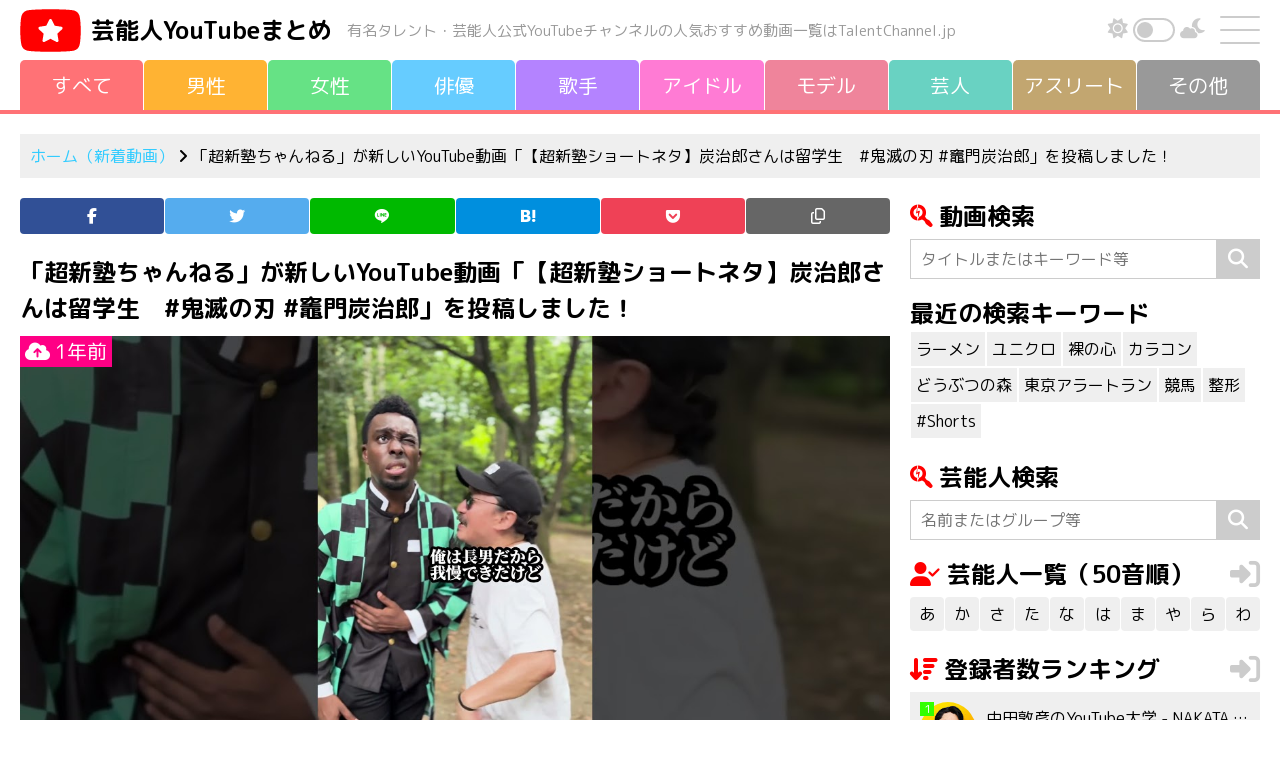

--- FILE ---
content_type: text/html; charset=UTF-8
request_url: https://talentchannel.jp/new/279395
body_size: 14172
content:
<!DOCTYPE html>
<html lang="ja">
<head>
<meta charset="UTF-8"/>
<meta name="viewport" content="width=device-width, initial-scale=1, shrink-to-fit=no">
<meta name='robots' content='index, follow, max-image-preview:large, max-snippet:-1, max-video-preview:-1'/>
<style>img:is([sizes="auto" i], [sizes^="auto," i]) {contain-intrinsic-size:3000px 1500px}</style>
<!-- This site is optimized with the Yoast SEO plugin v26.3 - https://yoast.com/wordpress/plugins/seo/ -->
<title>【超新塾ショートネタ】炭治郎さんは留学生　#鬼滅の刃 #竈門炭治郎 | 芸能人YouTubeまとめ</title>
<meta name="description" content="芸能人・有名タレントのオススメ新着YouTube動画を毎日配信しています。"/>
<meta property="og:locale" content="ja_JP"/>
<meta property="og:type" content="article"/>
<meta property="og:title" content="【超新塾ショートネタ】炭治郎さんは留学生　#鬼滅の刃 #竈門炭治郎 | 芸能人YouTubeまとめ"/>
<meta property="og:description" content="芸能人・有名タレントのオススメ新着YouTube動画を毎日配信しています。"/>
<meta property="og:url" content="https://talentchannel.jp/youtube/279395"/>
<meta property="og:site_name" content="芸能人YouTubeまとめ"/>
<meta property="article:published_time" content="2024-07-31T03:00:19+00:00"/>
<meta property="article:modified_time" content="2024-07-31T07:35:02+00:00"/>
<meta name="author" content="talentchan"/>
<meta name="twitter:card" content="summary_large_image"/>
<meta name="twitter:label1" content="執筆者"/>
<meta name="twitter:data1" content="talentchan"/>
<style id='classic-theme-styles-inline-css' type='text/css'>.wp-block-button__link{color:#fff;background-color:#32373c;border-radius:9999px;box-shadow:none;text-decoration:none;padding:calc(.667em + 2px) calc(1.333em + 2px);font-size:1.125em}.wp-block-file__button{background:#32373c;color:#fff;text-decoration:none}</style><link rel='stylesheet' id='mediaelement-css' href='https://talentchannel.jp/wp-includes/js/mediaelement/mediaelementplayer-legacy.min.css?ver=4.2.17' type='text/css' media='all'/><link rel='stylesheet' id='wp-mediaelement-css' href='https://talentchannel.jp/wp-includes/js/mediaelement/wp-mediaelement.min.css?ver=6.8.3' type='text/css' media='all'/><style id='jetpack-sharing-buttons-style-inline-css' type='text/css'>.jetpack-sharing-buttons__services-list{display:flex;flex-direction:row;flex-wrap:wrap;gap:0;list-style-type:none;margin:5px;padding:0}.jetpack-sharing-buttons__services-list.has-small-icon-size{font-size:12px}.jetpack-sharing-buttons__services-list.has-normal-icon-size{font-size:16px}.jetpack-sharing-buttons__services-list.has-large-icon-size{font-size:24px}.jetpack-sharing-buttons__services-list.has-huge-icon-size{font-size:36px}@media print{.jetpack-sharing-buttons__services-list{display:none!important}}.editor-styles-wrapper .wp-block-jetpack-sharing-buttons{gap:0;padding-inline-start:0}ul.jetpack-sharing-buttons__services-list.has-background{padding:1.25em 2.375em}</style><style id='global-styles-inline-css' type='text/css'>:root{--wp--preset--aspect-ratio--square:1;--wp--preset--aspect-ratio--4-3: 4/3;--wp--preset--aspect-ratio--3-4: 3/4;--wp--preset--aspect-ratio--3-2: 3/2;--wp--preset--aspect-ratio--2-3: 2/3;--wp--preset--aspect-ratio--16-9: 16/9;--wp--preset--aspect-ratio--9-16: 9/16;--wp--preset--color--black:#000;--wp--preset--color--cyan-bluish-gray:#abb8c3;--wp--preset--color--white:#fff;--wp--preset--color--pale-pink:#f78da7;--wp--preset--color--vivid-red:#cf2e2e;--wp--preset--color--luminous-vivid-orange:#ff6900;--wp--preset--color--luminous-vivid-amber:#fcb900;--wp--preset--color--light-green-cyan:#7bdcb5;--wp--preset--color--vivid-green-cyan:#00d084;--wp--preset--color--pale-cyan-blue:#8ed1fc;--wp--preset--color--vivid-cyan-blue:#0693e3;--wp--preset--color--vivid-purple:#9b51e0;--wp--preset--gradient--vivid-cyan-blue-to-vivid-purple:linear-gradient(135deg,rgba(6,147,227,1) 0%,#9b51e0 100%);--wp--preset--gradient--light-green-cyan-to-vivid-green-cyan:linear-gradient(135deg,#7adcb4 0%,#00d082 100%);--wp--preset--gradient--luminous-vivid-amber-to-luminous-vivid-orange:linear-gradient(135deg,rgba(252,185,0,1) 0%,rgba(255,105,0,1) 100%);--wp--preset--gradient--luminous-vivid-orange-to-vivid-red:linear-gradient(135deg,rgba(255,105,0,1) 0%,#cf2e2e 100%);--wp--preset--gradient--very-light-gray-to-cyan-bluish-gray:linear-gradient(135deg,#eee 0%,#a9b8c3 100%);--wp--preset--gradient--cool-to-warm-spectrum:linear-gradient(135deg,#4aeadc 0%,#9778d1 20%,#cf2aba 40%,#ee2c82 60%,#fb6962 80%,#fef84c 100%);--wp--preset--gradient--blush-light-purple:linear-gradient(135deg,#ffceec 0%,#9896f0 100%);--wp--preset--gradient--blush-bordeaux:linear-gradient(135deg,#fecda5 0%,#fe2d2d 50%,#6b003e 100%);--wp--preset--gradient--luminous-dusk:linear-gradient(135deg,#ffcb70 0%,#c751c0 50%,#4158d0 100%);--wp--preset--gradient--pale-ocean:linear-gradient(135deg,#fff5cb 0%,#b6e3d4 50%,#33a7b5 100%);--wp--preset--gradient--electric-grass:linear-gradient(135deg,#caf880 0%,#71ce7e 100%);--wp--preset--gradient--midnight:linear-gradient(135deg,#020381 0%,#2874fc 100%);--wp--preset--font-size--small:13px;--wp--preset--font-size--medium:20px;--wp--preset--font-size--large:36px;--wp--preset--font-size--x-large:42px;--wp--preset--spacing--20:.44rem;--wp--preset--spacing--30:.67rem;--wp--preset--spacing--40:1rem;--wp--preset--spacing--50:1.5rem;--wp--preset--spacing--60:2.25rem;--wp--preset--spacing--70:3.38rem;--wp--preset--spacing--80:5.06rem;--wp--preset--shadow--natural:6px 6px 9px rgba(0,0,0,.2);--wp--preset--shadow--deep:12px 12px 50px rgba(0,0,0,.4);--wp--preset--shadow--sharp:6px 6px 0 rgba(0,0,0,.2);--wp--preset--shadow--outlined:6px 6px 0 -3px rgba(255,255,255,1) , 6px 6px rgba(0,0,0,1);--wp--preset--shadow--crisp:6px 6px 0 rgba(0,0,0,1)}:where(.is-layout-flex){gap:.5em}:where(.is-layout-grid){gap:.5em}body .is-layout-flex{display:flex}.is-layout-flex{flex-wrap:wrap;align-items:center}.is-layout-flex > :is(*, div){margin:0}body .is-layout-grid{display:grid}.is-layout-grid > :is(*, div){margin:0}:where(.wp-block-columns.is-layout-flex){gap:2em}:where(.wp-block-columns.is-layout-grid){gap:2em}:where(.wp-block-post-template.is-layout-flex){gap:1.25em}:where(.wp-block-post-template.is-layout-grid){gap:1.25em}.has-black-color{color:var(--wp--preset--color--black)!important}.has-cyan-bluish-gray-color{color:var(--wp--preset--color--cyan-bluish-gray)!important}.has-white-color{color:var(--wp--preset--color--white)!important}.has-pale-pink-color{color:var(--wp--preset--color--pale-pink)!important}.has-vivid-red-color{color:var(--wp--preset--color--vivid-red)!important}.has-luminous-vivid-orange-color{color:var(--wp--preset--color--luminous-vivid-orange)!important}.has-luminous-vivid-amber-color{color:var(--wp--preset--color--luminous-vivid-amber)!important}.has-light-green-cyan-color{color:var(--wp--preset--color--light-green-cyan)!important}.has-vivid-green-cyan-color{color:var(--wp--preset--color--vivid-green-cyan)!important}.has-pale-cyan-blue-color{color:var(--wp--preset--color--pale-cyan-blue)!important}.has-vivid-cyan-blue-color{color:var(--wp--preset--color--vivid-cyan-blue)!important}.has-vivid-purple-color{color:var(--wp--preset--color--vivid-purple)!important}.has-black-background-color{background-color:var(--wp--preset--color--black)!important}.has-cyan-bluish-gray-background-color{background-color:var(--wp--preset--color--cyan-bluish-gray)!important}.has-white-background-color{background-color:var(--wp--preset--color--white)!important}.has-pale-pink-background-color{background-color:var(--wp--preset--color--pale-pink)!important}.has-vivid-red-background-color{background-color:var(--wp--preset--color--vivid-red)!important}.has-luminous-vivid-orange-background-color{background-color:var(--wp--preset--color--luminous-vivid-orange)!important}.has-luminous-vivid-amber-background-color{background-color:var(--wp--preset--color--luminous-vivid-amber)!important}.has-light-green-cyan-background-color{background-color:var(--wp--preset--color--light-green-cyan)!important}.has-vivid-green-cyan-background-color{background-color:var(--wp--preset--color--vivid-green-cyan)!important}.has-pale-cyan-blue-background-color{background-color:var(--wp--preset--color--pale-cyan-blue)!important}.has-vivid-cyan-blue-background-color{background-color:var(--wp--preset--color--vivid-cyan-blue)!important}.has-vivid-purple-background-color{background-color:var(--wp--preset--color--vivid-purple)!important}.has-black-border-color{border-color:var(--wp--preset--color--black)!important}.has-cyan-bluish-gray-border-color{border-color:var(--wp--preset--color--cyan-bluish-gray)!important}.has-white-border-color{border-color:var(--wp--preset--color--white)!important}.has-pale-pink-border-color{border-color:var(--wp--preset--color--pale-pink)!important}.has-vivid-red-border-color{border-color:var(--wp--preset--color--vivid-red)!important}.has-luminous-vivid-orange-border-color{border-color:var(--wp--preset--color--luminous-vivid-orange)!important}.has-luminous-vivid-amber-border-color{border-color:var(--wp--preset--color--luminous-vivid-amber)!important}.has-light-green-cyan-border-color{border-color:var(--wp--preset--color--light-green-cyan)!important}.has-vivid-green-cyan-border-color{border-color:var(--wp--preset--color--vivid-green-cyan)!important}.has-pale-cyan-blue-border-color{border-color:var(--wp--preset--color--pale-cyan-blue)!important}.has-vivid-cyan-blue-border-color{border-color:var(--wp--preset--color--vivid-cyan-blue)!important}.has-vivid-purple-border-color{border-color:var(--wp--preset--color--vivid-purple)!important}.has-vivid-cyan-blue-to-vivid-purple-gradient-background{background:var(--wp--preset--gradient--vivid-cyan-blue-to-vivid-purple)!important}.has-light-green-cyan-to-vivid-green-cyan-gradient-background{background:var(--wp--preset--gradient--light-green-cyan-to-vivid-green-cyan)!important}.has-luminous-vivid-amber-to-luminous-vivid-orange-gradient-background{background:var(--wp--preset--gradient--luminous-vivid-amber-to-luminous-vivid-orange)!important}.has-luminous-vivid-orange-to-vivid-red-gradient-background{background:var(--wp--preset--gradient--luminous-vivid-orange-to-vivid-red)!important}.has-very-light-gray-to-cyan-bluish-gray-gradient-background{background:var(--wp--preset--gradient--very-light-gray-to-cyan-bluish-gray)!important}.has-cool-to-warm-spectrum-gradient-background{background:var(--wp--preset--gradient--cool-to-warm-spectrum)!important}.has-blush-light-purple-gradient-background{background:var(--wp--preset--gradient--blush-light-purple)!important}.has-blush-bordeaux-gradient-background{background:var(--wp--preset--gradient--blush-bordeaux)!important}.has-luminous-dusk-gradient-background{background:var(--wp--preset--gradient--luminous-dusk)!important}.has-pale-ocean-gradient-background{background:var(--wp--preset--gradient--pale-ocean)!important}.has-electric-grass-gradient-background{background:var(--wp--preset--gradient--electric-grass)!important}.has-midnight-gradient-background{background:var(--wp--preset--gradient--midnight)!important}.has-small-font-size{font-size:var(--wp--preset--font-size--small)!important}.has-medium-font-size{font-size:var(--wp--preset--font-size--medium)!important}.has-large-font-size{font-size:var(--wp--preset--font-size--large)!important}.has-x-large-font-size{font-size:var(--wp--preset--font-size--x-large)!important}:where(.wp-block-post-template.is-layout-flex){gap:1.25em}:where(.wp-block-post-template.is-layout-grid){gap:1.25em}:where(.wp-block-columns.is-layout-flex){gap:2em}:where(.wp-block-columns.is-layout-grid){gap:2em}:root :where(.wp-block-pullquote){font-size:1.5em;line-height:1.6}</style><link rel='stylesheet' id='contact-form-7-css' href='https://talentchannel.jp/wp-content/plugins/contact-form-7/includes/css/styles.css?ver=6.1.3' type='text/css' media='all'/><link rel='stylesheet' id='blankslate-style-css' href='https://talentchannel.jp/wp-content/themes/talentchannel/style.css?ver=6.8.3' type='text/css' media='all'/><style>img#wpstats{display:none}</style><link rel="stylesheet" href="https://cdn.jsdelivr.net/npm/bootstrap@4.6.0/dist/css/bootstrap.min.css" integrity="sha384-B0vP5xmATw1+K9KRQjQERJvTumQW0nPEzvF6L/Z6nronJ3oUOFUFpCjEUQouq2+l" crossorigin="anonymous"><link rel="stylesheet" href="https://talentchannel.jp/wp-content/themes/talentchannel/css/style.css?20260117-193338"><link href="https://fonts.googleapis.com/css2?family=M+PLUS+Rounded+1c:wght@400;700&display=swap" rel="stylesheet"><script type="application/ld+json" class="yoast-schema-graph">{"@context":"https://schema.org","@graph":[{"@type":"Article","@id":"https://talentchannel.jp/youtube/279395#article","isPartOf":{"@id":"https://talentchannel.jp/youtube/279395"},"author":{"name":"talentchan","@id":"https://talentchannel.jp/#/schema/person/60a4aebe7d4fee51e0103d2e31ab3ffe"},"headline":"【超新塾ショートネタ】炭治郎さんは留学生　#鬼滅の刃 #竈門炭治郎","datePublished":"2024-07-31T03:00:19+00:00","dateModified":"2024-07-31T07:35:02+00:00","mainEntityOfPage":{"@id":"https://talentchannel.jp/youtube/279395"},"wordCount":0,"commentCount":0,"publisher":{"@id":"https://talentchannel.jp/#organization"},"image":{"@id":"https://talentchannel.jp/youtube/279395#primaryimage"},"thumbnailUrl":"https://talentchannel.jp/wp-content/uploads/2024/07/shomexs187584talentchannel.jppublic_htmlcrontmp20240731043512.jpg","articleSection":["オススメ"],"inLanguage":"ja"},{"@type":"WebPage","@id":"https://talentchannel.jp/youtube/279395","url":"https://talentchannel.jp/youtube/279395","name":"【超新塾ショートネタ】炭治郎さんは留学生　#鬼滅の刃 #竈門炭治郎 | 芸能人YouTubeまとめ","isPartOf":{"@id":"https://talentchannel.jp/#website"},"primaryImageOfPage":{"@id":"https://talentchannel.jp/youtube/279395#primaryimage"},"image":{"@id":"https://talentchannel.jp/youtube/279395#primaryimage"},"thumbnailUrl":"https://talentchannel.jp/wp-content/uploads/2024/07/shomexs187584talentchannel.jppublic_htmlcrontmp20240731043512.jpg","datePublished":"2024-07-31T03:00:19+00:00","dateModified":"2024-07-31T07:35:02+00:00","description":"芸能人・有名タレントのオススメ新着YouTube動画を毎日配信しています。","breadcrumb":{"@id":"https://talentchannel.jp/youtube/279395#breadcrumb"},"inLanguage":"ja","potentialAction":[{"@type":"ReadAction","target":["https://talentchannel.jp/youtube/279395"]}]},{"@type":"ImageObject","inLanguage":"ja","@id":"https://talentchannel.jp/youtube/279395#primaryimage","url":"https://talentchannel.jp/wp-content/uploads/2024/07/shomexs187584talentchannel.jppublic_htmlcrontmp20240731043512.jpg","contentUrl":"https://talentchannel.jp/wp-content/uploads/2024/07/shomexs187584talentchannel.jppublic_htmlcrontmp20240731043512.jpg","width":1280,"height":720},{"@type":"BreadcrumbList","@id":"https://talentchannel.jp/youtube/279395#breadcrumb","itemListElement":[{"@type":"ListItem","position":1,"name":"ホーム","item":"https://talentchannel.jp/"},{"@type":"ListItem","position":2,"name":"【超新塾ショートネタ】炭治郎さんは留学生　#鬼滅の刃 #竈門炭治郎"}]},{"@type":"WebSite","@id":"https://talentchannel.jp/#website","url":"https://talentchannel.jp/","name":"芸能人YouTubeまとめ","description":"","publisher":{"@id":"https://talentchannel.jp/#organization"},"potentialAction":[{"@type":"SearchAction","target":{"@type":"EntryPoint","urlTemplate":"https://talentchannel.jp/?s={search_term_string}"},"query-input":{"@type":"PropertyValueSpecification","valueRequired":true,"valueName":"search_term_string"}}],"inLanguage":"ja"},{"@type":"Organization","@id":"https://talentchannel.jp/#organization","name":"芸能人YouTubeまとめ","url":"https://talentchannel.jp/","logo":{"@type":"ImageObject","inLanguage":"ja","@id":"https://talentchannel.jp/#/schema/logo/image/","url":"https://talentchannel.jp/wp-content/uploads/2021/08/ogp-1.png","contentUrl":"https://talentchannel.jp/wp-content/uploads/2021/08/ogp-1.png","width":1200,"height":630,"caption":"芸能人YouTubeまとめ"},"image":{"@id":"https://talentchannel.jp/#/schema/logo/image/"}},{"@type":"Person","@id":"https://talentchannel.jp/#/schema/person/60a4aebe7d4fee51e0103d2e31ab3ffe","name":"talentchan","image":{"@type":"ImageObject","inLanguage":"ja","@id":"https://talentchannel.jp/#/schema/person/image/","url":"https://secure.gravatar.com/avatar/4dbed0bfa2dd058d96e05074202094db774ff2a40e03fa2c4d0dff99e0474b9a?s=96&d=mm&r=g","contentUrl":"https://secure.gravatar.com/avatar/4dbed0bfa2dd058d96e05074202094db774ff2a40e03fa2c4d0dff99e0474b9a?s=96&d=mm&r=g","caption":"talentchan"},"sameAs":["https://vwp395168.kagoyacloud.com"]}]}</script>
<!-- / Yoast SEO plugin. -->
<meta property="og:title" content="【超新塾ショートネタ】炭治郎さんは留学生　#鬼滅の刃 #竈門炭治郎"/>
<meta property="og:description" content=""/>
<meta property="og:type" content="article"/>
<meta property="og:url" content="https://talentchannel.jp/new/279395"/>
<meta property="og:image" content="https://talentchannel.jp/wp-content/uploads/2024/07/shomexs187584talentchannel.jppublic_htmlcrontmp20240731043512-300x169.jpg"/>
<meta property="og:image:width" content="300"/>
<meta property="og:image:height" content="169"/>
<meta property="og:image:alt" content=""/>
<meta property="og:site_name" content="芸能人YouTubeまとめ"/>
<meta name="twitter:card" content="summary"/>
<meta name="twitter:site" content="@talencha"/>
<link rel="llms-sitemap" href="https://talentchannel.jp/llms.txt"/>
<link rel="icon" href="https://talentchannel.jp/wp-content/uploads/2021/08/cropped-icon-1-32x32.png" sizes="32x32"/>
<link rel="icon" href="https://talentchannel.jp/wp-content/uploads/2021/08/cropped-icon-1-192x192.png" sizes="192x192"/>
<link rel="apple-touch-icon" href="https://talentchannel.jp/wp-content/uploads/2021/08/cropped-icon-1-180x180.png"/>
<meta name="msapplication-TileImage" content="https://talentchannel.jp/wp-content/uploads/2021/08/cropped-icon-1-270x270.png"/>
<meta name="keywords" content="超新塾, 芸人, YouTube, 親着, 動画, 芸能人, タレント">
<meta name="apple-mobile-web-app-title" content="TalentChannel">
<link rel="canonical" href="https://talentchannel.jp/new/279395"/>
<link rel="amphtml" href="https://talentchannel.jp/new/279395?amp=1"/>
<link rel="preconnect" href="https://fonts.gstatic.com">
<script src="https://kit.fontawesome.com/f3a049c324.js" crossorigin="anonymous"></script>
<link rel="preload" as="font" type="font/woff" href="https://talentchannel.jp/wp-content/themes/talentchannel/fonts/icomoon.ttf" crossorigin>
<script async src="https://www.googletagmanager.com/gtag/js?id=UA-186721643-1"></script><script>window.dataLayer = window.dataLayer || []; function gtag(){dataLayer.push(arguments);} gtag('js', new Date()); gtag('config', 'UA-186721643-1');</script>
<script type="text/javascript" src="https://spdeliver.i-mobile.co.jp/script/adsnativepc.js?20101001"></script>
<script type="text/javascript">IMobile.Native.PC.showAds({pid: "74735",asid: "1732067"});</script>
</head>
<body class="wp-singular new-template-default single single-new postid-279395 wp-theme-talentchannel"><noscript><meta HTTP-EQUIV="refresh" content="0;url='https://talentchannel.jp/new/279395?PageSpeed=noscript'" /><style><!--table,div,span,font,p{display:none} --></style><div style="display:block">Please click <a href="https://talentchannel.jp/new/279395?PageSpeed=noscript">here</a> if you are not redirected within a few seconds.</div></noscript>
<!--[if lt IE 9]>
<p class="browserupgrade">You are using an <strong>outdated</strong> browser. Please <a href="https://browsehappy.com/">upgrade your browser</a> to improve your experience.</p>
<![endif]-->
<div id="container">
<div id="wrapperV">
<header>
<div class="header">
<div class="header-left">
<img src="https://talentchannel.jp/wp-content/themes/talentchannel/img/logo.svg" class="logo" alt="">
<p class="site-name"><a href="https://talentchannel.jp" title="芸能人YouTubeまとめ" rel="home">芸能人<br class="inline-280">YouTubeまとめ</a></p><p class="site-name-sub">有名タレント・芸能人公式YouTubeチャンネルの<br class="inline-1000">人気おすすめ動画一覧はTalentChannel.jp</p>
</div><!-- header-left -->
<div class="header-right">
<div class="darkBtn">
<p><i class="fas fa-sun"></i></p>
<div class="switchArea">
<input type="checkbox" id="btn-mode" name="check">
<label for="btn-mode"><span></span></label>
<div id="swImg"></div>
</div>
<p><i class="fas fa-cloud-moon"></i></p>
</div>
<div id="drawer">
<input id="drawer-checkbox" type="checkbox">
<label id="drawer-icon" for="drawer-checkbox"><span></span></label>
<label id="drawer-close" for="drawer-checkbox"></label>
<div id="drawer-content">
<nav class="drawer">
<ul class="margin-bottom-20">
<li><a href="https://talentchannel.jp" title="新着動画（すべて）" rel="home">新着動画（すべて）</a>
<ul>
<li><a href="https://talentchannel.jp/new/gender/male/" title="男性">男性</a></li>
<li><a href="https://talentchannel.jp/new/gender/female/" title="女性">女性</a></li>
<li><a href="https://talentchannel.jp/new/talent/actor/" title="俳優">俳優</a></li>
<li><a href="https://talentchannel.jp/new/talent/musician/" title="歌手">歌手</a></li>
<li><a href="https://talentchannel.jp/new/talent/idol/" title="アイドル">アイドル</a></li>
<li><a href="https://talentchannel.jp/new/talent/model/" title="モデル">モデル</a></li>
<li><a href="https://talentchannel.jp/new/talent/comedian/" title="芸人">芸人</a></li>
<li><a href="https://talentchannel.jp/new/talent/athlete/" title="アスリート">アスリート</a></li>
<li><a href="https://talentchannel.jp/new/talent/other/" title="その他">その他</a></li>
</ul>
</li>
<li><a href="https://talentchannel.jp/akasatana/" title="芸能人一覧（50音順）">芸能人一覧（50音順）</a>
<ul>
<li><a href="https://talentchannel.jp/akasatana/a/" title="あ行">あ</a></li>
<li><a href="https://talentchannel.jp/akasatana/ka/" title="か行">か</a></li>
<li><a href="https://talentchannel.jp/akasatana/sa/" title="さ行">さ</a></li>
<li><a href="https://talentchannel.jp/akasatana/ta/" title="た行">た</a></li>
<li><a href="https://talentchannel.jp/akasatana/na/" title="な行">な</a></li>
<li><a href="https://talentchannel.jp/akasatana/ha/" title="は行">は</a></li>
<li><a href="https://talentchannel.jp/akasatana/ma/" title="ま行">ま</a></li>
<li><a href="https://talentchannel.jp/akasatana/ya/" title="や行">や</a></li>
<li><a href="https://talentchannel.jp/akasatana/ra/" title="ら行">ら</a></li>
<li><a href="https://talentchannel.jp/akasatana/wa/" title="わ行">わ</a></li>
</ul>
</li>
<li><a href="https://talentchannel.jp/ranking/" title="登録者数ランキング一覧">登録者数ランキング一覧</a>
<ul>
<li><a href="https://talentchannel.jp/ranking?sort=increase" title="上昇率順一覧">上昇率順一覧</a></li>
<li><a href="https://talentchannel.jp/ranking?sort=launch" title="公開日順一覧">公開日順一覧</a></li>
</ul>
</li>
<li><a href="https://talentchannel.jp/youtube/" title="YouTube動画情報一覧">YouTube動画情報一覧</a></li>
<li><a href="https://talentchannel.jp/privacy/" title="プライバシーポリシー">プライバシーポリシー</a></li>
<li><a href="https://talentchannel.jp/contact/" title="お問い合わせ">お問い合わせ</a></li>
</ul>
<label for="drawer-checkbox" class="drawer-btn">閉じる</label>
</nav>
</div>
</div><!-- drawer -->
</div><!-- header-right -->
</div><!-- header -->
<div id="navigation">
<nav><ul><li><a href="https://talentchannel.jp" title="すべて" rel="home"><span>すべて</span></a></li><li><a href="https://talentchannel.jp/new/gender/male/" title="男性"><span>男性</span></a></li><li><a href="https://talentchannel.jp/new/gender/female/" title="女性"><span>女性</span></a></li><li><a href="https://talentchannel.jp/new/talent/actor/" title="俳優"><span>俳優</span></a></li><li><a href="https://talentchannel.jp/new/talent/musician/" title="歌手"><span>歌手</span></a></li><li><a href="https://talentchannel.jp/new/talent/idol/" title="アイドル"><span>アイドル</span></a></li><li><a href="https://talentchannel.jp/new/talent/model/" title="モデル"><span>モデル</span></a></li><li><a href="https://talentchannel.jp/new/talent/comedian/" title="芸人"><span>芸人</span></a></li><li><a href="https://talentchannel.jp/new/talent/athlete/" title="アスリート"><span>アスリ<span>ー</span>ト</span></a></li><li><a href="https://talentchannel.jp/new/talent/other/" title="その他"><span>その他</span></a></li></ul></nav></div><!-- navigation -->
</header><div class="line-color bg-ff7276"></div>
<aside id="headbar" class="width1200">
<div class="bread-crumb">
<p><a href="https://talentchannel.jp" title="ホーム（新着動画）" rel="home">ホーム（新着動画）</a>&nbsp;<i class="fa fa-angle-right"></i>&nbsp;「超新塾ちゃんねる」が新しいYouTube動画「【超新塾ショートネタ】炭治郎さんは留学生　#鬼滅の刃 #竈門炭治郎」を投稿しました！</p>
</div><!-- bread-crumb --></aside><!-- headbar -->
<div id="wrapperH" class="clearfix">
<main id="content">
<aside>
<ul class="icon"><li class="icon-facebook"><a href="//www.facebook.com/sharer.php?src=bm&u=https%3A%2F%2Ftalentchannel.jp%2Fnew%2F279395&t=%E3%80%90%E8%B6%85%E6%96%B0%E5%A1%BE%E3%82%B7%E3%83%A7%E3%83%BC%E3%83%88%E3%83%8D%E3%82%BF%E3%80%91%E7%82%AD%E6%B2%BB%E9%83%8E%E3%81%95%E3%82%93%E3%81%AF%E7%95%99%E5%AD%A6%E7%94%9F%E3%80%80%23%E9%AC%BC%E6%BB%85%E3%81%AE%E5%88%83+%23%E7%AB%88%E9%96%80%E7%82%AD%E6%B2%BB%E9%83%8E｜芸能人YouTubeまとめ" onclick="javascript:window.open(this.href, '', 'menubar=no,toolbar=no,resizable=yes,scrollbars=yes,height=300,width=600');return false;" rel="noopener noreferrer" title="Facebook"><span></span></a></li><li class="icon-twitter"><a href="//twitter.com/intent/tweet?url=https%3A%2F%2Ftalentchannel.jp%2Fnew%2F279395&text=%E3%80%90%E8%B6%85%E6%96%B0%E5%A1%BE%E3%82%B7%E3%83%A7%E3%83%BC%E3%83%88%E3%83%8D%E3%82%BF%E3%80%91%E7%82%AD%E6%B2%BB%E9%83%8E%E3%81%95%E3%82%93%E3%81%AF%E7%95%99%E5%AD%A6%E7%94%9F%E3%80%80%23%E9%AC%BC%E6%BB%85%E3%81%AE%E5%88%83+%23%E7%AB%88%E9%96%80%E7%82%AD%E6%B2%BB%E9%83%8E｜芸能人YouTubeまとめ&tw_p=tweetbutton" onclick="javascript:window.open(this.href, '', 'menubar=no,toolbar=no,resizable=yes,scrollbars=yes,height=300,width=600');return false;" rel="noopener noreferrer" title="Twitter"><span></span></a></li><li class="icon-line"><a href="//social-plugins.line.me/lineit/share?url=https%3A%2F%2Ftalentchannel.jp%2Fnew%2F279395" onclick="javascript:window.open(this.href, '', 'menubar=no,toolbar=no,resizable=yes,scrollbars=yes,height=600,width=500');return false;" rel="noopener noreferrer" title="Line"><span></span></a></li><li class="icon-hatena"><a href="//b.hatena.ne.jp/entry/https%3A%2F%2Ftalentchannel.jp%2Fnew%2F279395" onclick="javascript:window.open(this.href, '', 'menubar=no,toolbar=no,resizable=yes,scrollbars=yes,height=400,width=510');return false;" rel="noopener noreferrer" title="はてなブックマーク"><span></span></a></li><li class="icon-pocket"><a href="//getpocket.com/edit?url=https%3A%2F%2Ftalentchannel.jp%2Fnew%2F279395" onclick="javascript:window.open(this.href, '', 'menubar=no,toolbar=no,resizable=yes,scrollbars=yes,height=600,width=500');return false;" rel="noopener noreferrer" title="Pocket"><span></span></a></li><li class="icon-copy"><a onclick="clipURL()" title="URLをコピー"><span></span></a></li></ul>
</aside><article>
<section>
<div class="stream-article">
<h1 class="margin-bottom-10">「超新塾ちゃんねる」が新しいYouTube動画「【超新塾ショートネタ】炭治郎さんは留学生　#鬼滅の刃 #竈門炭治郎」を投稿しました！</h1>
<div class="stream-youtube-img">
<img width="1280" height="720" src="https://talentchannel.jp/wp-content/uploads/2024/07/shomexs187584talentchannel.jppublic_htmlcrontmp20240731043512.jpg" class="attachment-full size-full wp-post-image" alt="【超新塾ショートネタ】炭治郎さんは留学生　#鬼滅の刃 #竈門炭治郎" decoding="async" fetchpriority="high" srcset="https://talentchannel.jp/wp-content/uploads/2024/07/shomexs187584talentchannel.jppublic_htmlcrontmp20240731043512.jpg 1280w, https://talentchannel.jp/wp-content/uploads/2024/07/shomexs187584talentchannel.jppublic_htmlcrontmp20240731043512-300x169.jpg 300w, https://talentchannel.jp/wp-content/uploads/2024/07/shomexs187584talentchannel.jppublic_htmlcrontmp20240731043512-1024x576.jpg 1024w" sizes="(max-width: 1280px) 100vw, 1280px"/><time datetime="2024-07-31T03:00:19+09:00"><i class="fas fa-cloud-upload-alt"></i>&nbsp;1年前</time>
</div><!-- stream-youtube-img -->
<p class="margin-bottom-20"><a href="/ranking/756">超新塾</a>の運営するYouTubeチャンネル「超新塾ちゃんねる」が新しい動画「【超新塾ショートネタ】炭治郎さんは留学生　#鬼滅の刃 #竈門炭治郎」を投稿しました！</p>
<p>「超新塾ちゃんねる」はチャンネル登録者数 385,000人の人気YouTubeチャンネル。</p><p class="margin-bottom-10"><i class="fas fa-sort-amount-up"></i>&nbsp;芸能人YouTubeチャンネル<a href="https://talentchannel.jp/ranking/" title="登録者数ランキング">登録者数ランキング</a>第143位です。</p>
<ul class="list-dot margin-bottom-30">
<li><a href="/ranking/" title="登録者数ランキング一覧">登録者数ランキング一覧</a></li>
<li><a href="/ranking?sort=increase" title="上昇率順一覧">上昇率順一覧</a></li>
<li><a href="/ranking?sort=launch" title="公開日順一覧">公開日順一覧</a></li>
</ul>
<h2>【超新塾ショートネタ】炭治郎さんは留学生　#鬼滅の刃 #竈門炭治郎</h2>
<p class="margin-bottom-10">
<i class="fab fa-youtube"></i>&nbsp;超新塾ちゃんねる&nbsp;&nbsp;<i class="fas fa-user-check"></i>&nbsp;超新塾&nbsp;&nbsp;<i class="fas fa-tags"></i>
</p>
<div class="articleVideo">
<iframe width="560" height="315" src="https://www.youtube.com/embed/FwpIqkBzo4U" frameborder="0" allow="accelerometer; autoplay; clipboard-write; encrypted-media; gyroscope; picture-in-picture" allowfullscreen></iframe>
</div>
<h3 class="margin-bottom-10">動画へのコメント</h3> <ul class="youtube_commnets"><li>前立腺食うかという謎のパワーワード</li><li>前立腺食ってるし長男なのに我慢できてなくて笑う</li><li>前立腺www下ネタレベル高の下ネタやんけw</li><li>前立腺を善逸にあげたがゆえの痛みやんww</li><li>全文おもろすぎるて</li><li>何を食べるって！？</li><li>玉ねぎアタック</li><li>我慢できなかったっ！すきw</li><li>前立腺あげたから痛くなっちゃった</li><li>めっちゃ面白い❗️チャンネル登録しました❗️これからもがんばってね❗️</li><li>食べちゃいけない物の話だったw</li><li>ブレーキできそうだな</li><li>「前立腺食うか？」は鬼詰のオメコの方で出てきそう</li><li>自らの前立腺を食べさせたのかな?</li><li>タマネギ、、タマネ、タマ、、、玉！！(あとはご想像にお任せします)</li><li>wwwwwwww</li><li>前立腺食うか？というパワーワード前立腺の手渡し前立腺を受け取った善逸の「www」という前立腺贅沢セットすき</li><li>玉ねぎアタック</li><li>前立腺食うかの画力が高すぎて玉ねぎアタックがは通って来ないw</li><li>炭治郎の発音サイコー</li></ul><p>毎日更新しています！<br>日付別に投稿された有名タレント・芸能人公式YouTubeチャンネルのオススメ新着動画の一覧はYouTube動画情報の記事をチェックしてください。</p>
<p class="margin-bottom-30"><a href="https://talentchannel.jp/youtube/" title="YouTube動画情報はこちら！">YouTube動画情報はこちらをチェック！&nbsp;<i class="fas fa-sign-in-alt"></i></a></p>
<p class="margin-bottom-30">出典：<a href="https://www.youtube.com/channel/UC8ao3oi5q70KccmjzrRKRYQ" title="超新塾ちゃんねる" rel="noopener noreferrer" target="_blank"><cite>超新塾ちゃんねる</cite> <i class="fas fa-external-link-alt"></i></a></p>
</div><!-- stream- article -->
</section>
</article>
<div class="uz-talentchannel_pc uz-ny margin-bottom-30"></div>
<script async type="text/javascript" src="https://speee-ad.akamaized.net/tag/talentchannel_pc/js/outer-frame.min.js" charset="utf-8"></script>
<p class="text-center margin-bottom-10">＼この記事が気に入ったらシェア！／</p>
<aside>
<ul class="icon"><li class="icon-facebook"><a href="//www.facebook.com/sharer.php?src=bm&u=https%3A%2F%2Ftalentchannel.jp%2Fnew%2F279395&t=%E3%80%90%E8%B6%85%E6%96%B0%E5%A1%BE%E3%82%B7%E3%83%A7%E3%83%BC%E3%83%88%E3%83%8D%E3%82%BF%E3%80%91%E7%82%AD%E6%B2%BB%E9%83%8E%E3%81%95%E3%82%93%E3%81%AF%E7%95%99%E5%AD%A6%E7%94%9F%E3%80%80%23%E9%AC%BC%E6%BB%85%E3%81%AE%E5%88%83+%23%E7%AB%88%E9%96%80%E7%82%AD%E6%B2%BB%E9%83%8E｜芸能人YouTubeまとめ" onclick="javascript:window.open(this.href, '', 'menubar=no,toolbar=no,resizable=yes,scrollbars=yes,height=300,width=600');return false;" rel="noopener noreferrer" title="Facebook"><span></span></a></li><li class="icon-twitter"><a href="//twitter.com/intent/tweet?url=https%3A%2F%2Ftalentchannel.jp%2Fnew%2F279395&text=%E3%80%90%E8%B6%85%E6%96%B0%E5%A1%BE%E3%82%B7%E3%83%A7%E3%83%BC%E3%83%88%E3%83%8D%E3%82%BF%E3%80%91%E7%82%AD%E6%B2%BB%E9%83%8E%E3%81%95%E3%82%93%E3%81%AF%E7%95%99%E5%AD%A6%E7%94%9F%E3%80%80%23%E9%AC%BC%E6%BB%85%E3%81%AE%E5%88%83+%23%E7%AB%88%E9%96%80%E7%82%AD%E6%B2%BB%E9%83%8E｜芸能人YouTubeまとめ&tw_p=tweetbutton" onclick="javascript:window.open(this.href, '', 'menubar=no,toolbar=no,resizable=yes,scrollbars=yes,height=300,width=600');return false;" rel="noopener noreferrer" title="Twitter"><span></span></a></li><li class="icon-line"><a href="//social-plugins.line.me/lineit/share?url=https%3A%2F%2Ftalentchannel.jp%2Fnew%2F279395" onclick="javascript:window.open(this.href, '', 'menubar=no,toolbar=no,resizable=yes,scrollbars=yes,height=600,width=500');return false;" rel="noopener noreferrer" title="Line"><span></span></a></li><li class="icon-hatena"><a href="//b.hatena.ne.jp/entry/https%3A%2F%2Ftalentchannel.jp%2Fnew%2F279395" onclick="javascript:window.open(this.href, '', 'menubar=no,toolbar=no,resizable=yes,scrollbars=yes,height=400,width=510');return false;" rel="noopener noreferrer" title="はてなブックマーク"><span></span></a></li><li class="icon-pocket"><a href="//getpocket.com/edit?url=https%3A%2F%2Ftalentchannel.jp%2Fnew%2F279395" onclick="javascript:window.open(this.href, '', 'menubar=no,toolbar=no,resizable=yes,scrollbars=yes,height=600,width=500');return false;" rel="noopener noreferrer" title="Pocket"><span></span></a></li><li class="icon-copy"><a onclick="clipURL()" title="URLをコピー"><span></span></a></li></ul>
</aside><nav id="nav-below">
<div class="post clearfix">
<a href="https://talentchannel.jp/new/279397" rel="prev" title="【公共の場でナンパ】ラランドニシダ自信満点ドッキリ フルバージョンは関連動画から！ #NOBROCKTV #ラランド #かとゆり #佐久間宣行 #shorts">
<div class="post-prev">
<div class="post-prev-thum">
<img width="300" height="169" src="https://talentchannel.jp/wp-content/uploads/2024/07/shomexs187584talentchannel.jppublic_htmlcrontmp20240731043532-300x169.jpg" class="attachment-medium size-medium wp-post-image" alt="" decoding="async" loading="lazy" srcset="https://talentchannel.jp/wp-content/uploads/2024/07/shomexs187584talentchannel.jppublic_htmlcrontmp20240731043532-300x169.jpg 300w, https://talentchannel.jp/wp-content/uploads/2024/07/shomexs187584talentchannel.jppublic_htmlcrontmp20240731043532-1024x576.jpg 1024w, https://talentchannel.jp/wp-content/uploads/2024/07/shomexs187584talentchannel.jppublic_htmlcrontmp20240731043532.jpg 1280w" sizes="auto, (max-width: 300px) 100vw, 300px"/></div><!-- post-thum -->
<div class="post-info">
<p>【公共の場でナンパ】ラランドニシダ自信満点ドッキリ フルバージョンは関連動画から！ #NOBROCKTV #ラランド #かとゆり #佐久間宣行 #shorts</p>
</div><!-- post-info -->
<p class="post-TR"><i class="fas fa-arrow-circle-right"></i></p>
</div><!-- post-prev -->
</a>
<a href="https://talentchannel.jp/new/279445" rel="next" title="Aマッソ単独ライブ「縦」ライブ配信ダイジェスト">
<div class="post-next">
<div class="post-next-thum">
<img width="300" height="169" src="https://talentchannel.jp/wp-content/uploads/2024/07/shomexs187584talentchannel.jppublic_htmlcrontmp20240731091644-300x169.jpg" class="attachment-medium size-medium wp-post-image" alt="" decoding="async" loading="lazy" srcset="https://talentchannel.jp/wp-content/uploads/2024/07/shomexs187584talentchannel.jppublic_htmlcrontmp20240731091644-300x169.jpg 300w, https://talentchannel.jp/wp-content/uploads/2024/07/shomexs187584talentchannel.jppublic_htmlcrontmp20240731091644-1024x576.jpg 1024w, https://talentchannel.jp/wp-content/uploads/2024/07/shomexs187584talentchannel.jppublic_htmlcrontmp20240731091644.jpg 1280w" sizes="auto, (max-width: 300px) 100vw, 300px"/></div><!-- post-thum -->
<div class="post-info">
<p>Aマッソ単独ライブ「縦」ライブ配信ダイジェスト</p>
</div><!-- post-info -->
<p class="post-TL"><i class="fas fa-arrow-circle-left"></i></p>
</div><!-- post-next -->
</a>
</div><!-- post -->
</nav>
</main>
<aside id="sidebar">
<div class="searched margin-bottom-20">
<div class="searched-title">
<h3>動画検索</h3>
</div><!-- searched-title -->
<form method="get" class="search-form" action="https://talentchannel.jp/">
<input type="search" placeholder="タイトルまたはキーワード等" name="s" class="search-form-field" value=""/>
<input type="hidden" name="post_type" value="new">
<input type="submit" value="&#xf002;" alt="検索" title="検索" class="search-form-submit">
</form>
<h2>最近の検索キーワード</h2>
<ul>
<li><a href="/?s=ラーメン&post_type=new" title="ラーメン">ラーメン</a></li><li><a href="/?s=ユニクロ&post_type=new" title="ユニクロ">ユニクロ</a></li><li><a href="/?s=裸の心&post_type=new" title="裸の心">裸の心</a></li><li><a href="/?s=カラコン&post_type=new" title="カラコン">カラコン</a></li><li><a href="/?s=どうぶつの森&post_type=new" title="どうぶつの森">どうぶつの森</a></li><li><a href="/?s=東京アラートラン&post_type=new" title="東京アラートラン">東京アラートラン</a></li><li><a href="/?s=競馬&post_type=new" title="競馬">競馬</a></li><li><a href="/?s=整形&post_type=new" title="整形">整形</a></li><li class="shorts"><a href="https://talentchannel.jp?s=%23Shorts&post_type=new" title="#Shorts">#Shorts</a></li>
</ul>
</div><!-- searched -->
<div class="searched-title" id="talent-search">
<h3>芸能人検索</h3>
</div><!-- searched-title -->
<form method="get" class="search-form" action="https://talentchannel.jp/">
<input type="search" placeholder="名前またはグループ等" name="s" class="search-form-field" value=""/>
<input type="hidden" name="post_type" value="ranking">
<input type="submit" value="&#xf002;" alt="検索" title="検索" class="search-form-submit">
</form>
<div class="talent margin-bottom-20">
<div class="talent-title">
<a href="https://talentchannel.jp/akasatana/" title="芸能人一覧（50音順）"><h3>芸能人一覧（50音順）</h3><i class="fas fa-sign-in-alt"></i></a>
</div><!-- talent-title -->
<nav class="akasatana"><ul><li><a href="https://talentchannel.jp/akasatana/a/" title="あ行"><span>あ</span></a></li><li><a href="https://talentchannel.jp/akasatana/ka/" title="か行"><span>か</span></a></li><li><a href="https://talentchannel.jp/akasatana/sa/" title="さ行"><span>さ</span></a></li><li><a href="https://talentchannel.jp/akasatana/ta/" title="た行"><span>た</span></a></li><li><a href="https://talentchannel.jp/akasatana/na/" title="な行"><span>な</span></a></li><li><a href="https://talentchannel.jp/akasatana/ha/" title="は行"><span>は</span></a></li><li><a href="https://talentchannel.jp/akasatana/ma/" title="ま行"><span>ま</span></a></li><li><a href="https://talentchannel.jp/akasatana/ya/" title="や行"><span>や</span></a></li><li><a href="https://talentchannel.jp/akasatana/ra/" title="ら行"><span>ら</span></a></li><li><a href="https://talentchannel.jp/akasatana/wa/" title="わ行"><span>わ</span></a></li></ul></nav></div><!-- talent -->
<div class="ranking margin-bottom-20">
<div class="ranking-title">
<a href="https://talentchannel.jp/ranking/" title="登録者数ランキング一覧"><h3>登録者数ランキング</h3><i class="fas fa-sign-in-alt"></i></a>
</div><!-- ranking-title -->
<div class="ranking-threads">
<div class="ranking-thread">
<a href="https://talentchannel.jp/ranking/76" title="中田敦彦のYouTube大学 - NAKATA UNIVERSITY" rel="bookmark">
<div class="ranking-img"><img src="https://yt3.ggpht.com/1o4KhOJ94ei8FiuPS-DHE9qqgRyx1pnydnG46vI4W8IOwQP7EV5aVWiSQfDlKrKKdNFUWAIJHuM=s88-c-k-c0x00ffffff-no-rj" alt="">
<p>1</p></div><!-- ranking-img -->
<p class="ranking-channel-name">中田敦彦のYouTube大学 - NAKATA UNIVERSITY<br>
<span><span>登録者数 </span>5,500,000人</span></p></a></div><!-- ranking-thread --><div class="ranking-thread">
<a href="https://talentchannel.jp/ranking/31316" title="Yuka Kinoshita木下ゆうか" rel="bookmark">
<div class="ranking-img"><img src="https://yt3.ggpht.com/ytc/AIdro_mg49IHft28Ypk1xmpHoSVp74syohB6ypiVt7yI-BlSjpU=s88-c-k-c0x00ffffff-no-rj" alt="">
<p>2</p></div><!-- ranking-img -->
<p class="ranking-channel-name">Yuka Kinoshita木下ゆうか<br>
<span><span>登録者数 </span>5,180,000人</span></p></a></div><!-- ranking-thread --><div class="ranking-thread">
<a href="https://talentchannel.jp/ranking/78" title="エガちゃんねる EGA-CHANNEL" rel="bookmark">
<div class="ranking-img"><img src="https://yt3.ggpht.com/ytc/AIdro_mXIssXStfsoem7v9nKs5M5l-FWR1ImEflsdu5YspMBwjw=s88-c-k-c0x00ffffff-no-rj" alt="">
<p>3</p></div><!-- ranking-img -->
<p class="ranking-channel-name">エガちゃんねる EGA-CHANNEL<br>
<span><span>登録者数 </span>5,020,000人</span></p></a></div><!-- ranking-thread --><div class="ranking-thread">
<a href="https://talentchannel.jp/ranking/29511" title="よにのちゃんねる" rel="bookmark">
<div class="ranking-img"><img src="https://yt3.ggpht.com/HqKE9fGSH8Uc9rcV_008kfAv0NK5AKpVkjGqcRnbMWz6qwtj-hkW7MH56m_ETyWNJ7FPgIoc=s88-c-k-c0x00ffffff-no-rj" alt="">
<p>4</p></div><!-- ranking-img -->
<p class="ranking-channel-name">よにのちゃんねる<br>
<span><span>登録者数 </span>4,930,000人</span></p></a></div><!-- ranking-thread --><div class="ranking-thread">
<a href="https://talentchannel.jp/ranking/797" title="Snow Man" rel="bookmark">
<div class="ranking-img"><img src="https://yt3.ggpht.com/p55mn2y1xWFYZRPWtY9hJXfH2sGqt2dgcbOXB9wdbgt9oYkZyu6M9YJUwed9bK69x8y5P_5PiQ=s88-c-k-c0x00ffffff-no-rj" alt="">
<p>5</p></div><!-- ranking-img -->
<p class="ranking-channel-name">Snow Man<br>
<span><span>登録者数 </span>4,320,000人</span></p></a></div><!-- ranking-thread --></div><!-- ranking-threads -->
</div><!-- ranking -->
<div class="ranking margin-bottom-20">
<div class="ranking-title-growth">
<a href="/ranking?sort=increase" title="上昇率順一覧"><h3>急上昇中</h3><i class="fas fa-sign-in-alt"></i></a>
</div><!-- ranking-title -->
<div class="ranking-threads">
<div class="ranking-thread">
<a href="https://talentchannel.jp/ranking/94767" title="こんのぶるま" rel="bookmark">
<div class="ranking-img"><img src="https://yt3.ggpht.com/_F_VJm3HEBtXKdOdMe_rHNXnhfjGkDiNFPzBtlo14eRxOtEM8CtHB7yVf73zM42P0SUF9szeqQ=s88-c-k-c0x00ffffff-no-rj" alt=""><time>+3%</time>
</div><!-- ranking-img -->
<p class="ranking-channel-name">こんのぶるま<br>
<span class="subscribe-up"><span>先週より</span>+600人</span></p></a></div><!-- ranking-thread --><div class="ranking-thread">
<a href="https://talentchannel.jp/ranking/887" title="パンサー尾形の尾形軍団チャンネル" rel="bookmark">
<div class="ranking-img"><img src="https://yt3.ggpht.com/ytc/AIdro_lkbs_HhgoV5IkQ94UsXn2pa2F5QDbo3A9HBrb7vRXQxA=s88-c-k-c0x00ffffff-no-rj" alt=""><time>+2%</time>
</div><!-- ranking-img -->
<p class="ranking-channel-name">パンサー尾形の尾形軍団チャンネル<br>
<span class="subscribe-up"><span>先週より</span>+2,000人</span></p></a></div><!-- ranking-thread --><div class="ranking-thread">
<a href="https://talentchannel.jp/ranking/202117" title="Aマッソ加納のキウイチャンネル" rel="bookmark">
<div class="ranking-img"><img src="https://yt3.ggpht.com/MedvKKv4C45I_Q3zBRX0LeMyyNkjCLGjqoB_CDL5ziODGwFTJldDkpYeGsdWRDOT-RRvA9E_Iw=s88-c-k-c0x00ffffff-no-rj" alt=""><time>+2%</time>
</div><!-- ranking-img -->
<p class="ranking-channel-name">Aマッソ加納のキウイチャンネル<br>
<span class="subscribe-up"><span>先週より</span>+2,000人</span></p></a></div><!-- ranking-thread --><div class="ranking-thread">
<a href="https://talentchannel.jp/ranking/668" title="勝間和代が徹底的にマニアックな話をするYouTube" rel="bookmark">
<div class="ranking-img"><img src="https://yt3.ggpht.com/ytc/AIdro_loXMHzAeF9mMRFPjZcj6YKgSAtdrJn-r9eKkceSuAB_A=s88-c-k-c0x00ffffff-no-rj" alt=""><time>+2%</time>
</div><!-- ranking-img -->
<p class="ranking-channel-name">勝間和代が徹底的にマニアックな話をするYouTube<br>
<span class="subscribe-up"><span>先週より</span>+5,000人</span></p></a></div><!-- ranking-thread --><div class="ranking-thread">
<a href="https://talentchannel.jp/ranking/847" title="ハロー!ミキティ / 藤本美貴" rel="bookmark">
<div class="ranking-img"><img src="https://yt3.ggpht.com/xODRuHhQunvebQ3BqKZBmlYgs8dqSI03rFIsjeTgo35KPsCvPjr3kTsDIDWI37fBSTmCTtPwfA=s88-c-k-c0x00ffffff-no-rj" alt=""><time>+1%</time>
</div><!-- ranking-img -->
<p class="ranking-channel-name">ハロー!ミキティ / 藤本美貴<br>
<span class="subscribe-up"><span>先週より</span>+10,000人</span></p></a></div><!-- ranking-thread --></div><!-- ranking-threads -->
</div><!-- ranking -->
<div class="stream margin-bottom-20">
<div class="stream-title">
<a href="https://talentchannel.jp/youtube/" title="最新YouTube動画情報"><h3>最新YouTube動画情報</h3><i class="fas fa-sign-in-alt"></i></a>
</div><!-- stream-title -->
<div class="stream-threads">
<div class="stream-thread">
<a href="https://talentchannel.jp/youtube/374241" title="2026年01月16日に投稿された芸能人・有名タレントのオススメ新着YouTube動画10本一覧" rel="bookmark">
<div class="stream-img">
<img width="150" height="150" src="https://talentchannel.jp/wp-content/uploads/2026/01/shomexs187584talentchannel.jppublic_htmlcrontmp20260116111552-150x150.jpg" class="attachment-thumbnail size-thumbnail wp-post-image" alt="" decoding="async" loading="lazy"/><time datetime="2026-01-17T11:50:02+09:00"><i class="fas fa-pencil-alt"></i>&nbsp;1/17</time>
</div><!-- stream-img -->
<p>2026年01月16日に投稿された芸能人・有名タレントのオススメ新着YouTube動画10本一覧</p></a>
</div><!-- stream-thread -->
<div class="stream-thread">
<a href="https://talentchannel.jp/youtube/374010" title="2026年01月15日に投稿された芸能人・有名タレントのオススメ新着YouTube動画10本一覧" rel="bookmark">
<div class="stream-img">
<img width="150" height="150" src="https://talentchannel.jp/wp-content/uploads/2026/01/shomexs187584talentchannel.jppublic_htmlcrontmp20260116025510-150x150.jpg" class="attachment-thumbnail size-thumbnail wp-post-image" alt="" decoding="async" loading="lazy"/><time datetime="2026-01-16T11:50:02+09:00"><i class="fas fa-pencil-alt"></i>&nbsp;1/16</time>
</div><!-- stream-img -->
<p>2026年01月15日に投稿された芸能人・有名タレントのオススメ新着YouTube動画10本一覧</p></a>
</div><!-- stream-thread -->
<div class="stream-thread">
<a href="https://talentchannel.jp/youtube/373883" title="2026年01月14日に投稿された芸能人・有名タレントのオススメ新着YouTube動画10本一覧" rel="bookmark">
<div class="stream-img">
<img width="150" height="150" src="https://talentchannel.jp/wp-content/uploads/2026/01/shomexs187584talentchannel.jppublic_htmlcrontmp20260114071632-150x150.jpg" class="attachment-thumbnail size-thumbnail wp-post-image" alt="" decoding="async" loading="lazy"/><time datetime="2026-01-15T11:50:03+09:00"><i class="fas fa-pencil-alt"></i>&nbsp;1/15</time>
</div><!-- stream-img -->
<p>2026年01月14日に投稿された芸能人・有名タレントのオススメ新着YouTube動画10本一覧</p></a>
</div><!-- stream-thread -->
<div class="stream-thread">
<a href="https://talentchannel.jp/youtube/373715" title="2026年01月13日に投稿された芸能人・有名タレントのオススメ新着YouTube動画10本一覧" rel="bookmark">
<div class="stream-img">
<img width="150" height="150" src="https://talentchannel.jp/wp-content/uploads/2026/01/shomexs187584talentchannel.jppublic_htmlcrontmp20260114051513-150x150.jpg" class="attachment-thumbnail size-thumbnail wp-post-image" alt="" decoding="async" loading="lazy"/><time datetime="2026-01-14T11:50:02+09:00"><i class="fas fa-pencil-alt"></i>&nbsp;1/14</time>
</div><!-- stream-img -->
<p>2026年01月13日に投稿された芸能人・有名タレントのオススメ新着YouTube動画10本一覧</p></a>
</div><!-- stream-thread -->
<div class="stream-thread">
<a href="https://talentchannel.jp/youtube/373543" title="2026年01月12日に投稿された芸能人・有名タレントのオススメ新着YouTube動画10本一覧" rel="bookmark">
<div class="stream-img">
<img width="150" height="150" src="https://talentchannel.jp/wp-content/uploads/2026/01/shomexs187584talentchannel.jppublic_htmlcrontmp20260113021533-150x150.jpg" class="attachment-thumbnail size-thumbnail wp-post-image" alt="" decoding="async" loading="lazy"/><time datetime="2026-01-13T11:50:04+09:00"><i class="fas fa-pencil-alt"></i>&nbsp;1/13</time>
</div><!-- stream-img -->
<p>2026年01月12日に投稿された芸能人・有名タレントのオススメ新着YouTube動画10本一覧</p></a>
</div><!-- stream-thread -->
</div><!-- stream-threads -->
</div><!-- stream -->
<div class="ranking margin-bottom-20">
<div class="ranking-title-baby">
<a href="/ranking?sort=launch" title="公開日順一覧"><h3>最近始めた芸能人</h3><i class="fas fa-sign-in-alt"></i></a>
</div><!-- ranking-title -->
<div class="ranking-threads">
<div class="ranking-thread">
<a href="https://talentchannel.jp/ranking/240663" title="村上隆 Takashi Murakami" rel="bookmark">
<div class="ranking-img"><img src="https://yt3.ggpht.com/t2fMyZzxXgC07Um-nPnDfkpz7gwWg1qkrBO2ddN9m70ZwiE66uUXDnODgCJ-FUJga0udh-1owC4=s88-c-k-c0x00ffffff-no-rj" alt="">
</div><!-- ranking-img -->
<p class="ranking-channel-name">村上隆 Takashi Murakami<br>
<span><span>公開日 </span>2024年01月10日</span></p></a></div><!-- ranking-thread --><div class="ranking-thread">
<a href="https://talentchannel.jp/ranking/202117" title="Aマッソ加納のキウイチャンネル" rel="bookmark">
<div class="ranking-img"><img src="https://yt3.ggpht.com/MedvKKv4C45I_Q3zBRX0LeMyyNkjCLGjqoB_CDL5ziODGwFTJldDkpYeGsdWRDOT-RRvA9E_Iw=s88-c-k-c0x00ffffff-no-rj" alt="">
</div><!-- ranking-img -->
<p class="ranking-channel-name">Aマッソ加納のキウイチャンネル<br>
<span><span>公開日 </span>2023年06月29日</span></p></a></div><!-- ranking-thread --><div class="ranking-thread">
<a href="https://talentchannel.jp/ranking/180376" title="ETO MISA CHANNEL / 衛藤美彩" rel="bookmark">
<div class="ranking-img"><img src="https://yt3.ggpht.com/w4MT5KskRgjAQ25BvvFCz-gZ2UL3VjtU8eXZKpmUrvdivK3TYO0QeqKrA2UwX13crcJgLAt2iQ=s88-c-k-c0x00ffffff-no-rj" alt="">
</div><!-- ranking-img -->
<p class="ranking-channel-name">ETO MISA CHANNEL / 衛藤美彩<br>
<span><span>公開日 </span>2023年03月16日</span></p></a></div><!-- ranking-thread --><div class="ranking-thread">
<a href="https://talentchannel.jp/ranking/166600" title="好井まさおのトークを浴びる会" rel="bookmark">
<div class="ranking-img"><img src="https://yt3.ggpht.com/5jobr9RZlqfC-2KCyDyvXjqT3ZWLGojSaRkciqum8WhuNMF3ztdOvsgmiCIPTFWHKoL_y55dLmA=s88-c-k-c0x00ffffff-no-rj" alt="">
</div><!-- ranking-img -->
<p class="ranking-channel-name">好井まさおのトークを浴びる会<br>
<span><span>公開日 </span>2022年12月06日</span></p></a></div><!-- ranking-thread --><div class="ranking-thread">
<a href="https://talentchannel.jp/ranking/184270" title="鈴木優香" rel="bookmark">
<div class="ranking-img"><img src="https://yt3.ggpht.com/v7SEIUlwqHHbbZ30OBHGtYZxTfZkjeHR46z9j3y9wrzwHSlkZOR_we9fcIEV6iI4fcW8cjOR=s88-c-k-c0x00ffffff-no-rj" alt="">
</div><!-- ranking-img -->
<p class="ranking-channel-name">鈴木優香<br>
<span><span>公開日 </span>2022年11月20日</span></p></a></div><!-- ranking-thread --></div><!-- ranking-threads -->
</div><!-- ranking -->
</aside>
</div><!-- wrapperH -->
<footer>
<nav>
<ul>
<li><a href="https://talentchannel.jp" title="ホーム（新着動画）" rel="home">ホーム</a></li>
<li><a href="https://talentchannel.jp/akasatana/" title="芸能人一覧（50音順）">芸能人一覧（50音順）</a></li>
<li><a href="https://talentchannel.jp/ranking/" title="登録者数ランキング一覧">登録者数ランキング一覧</a></li>
<li><a href="https://talentchannel.jp/ranking?sort=increase" title="上昇率順一覧">上昇率順一覧</a></li>
<li><a href="https://talentchannel.jp/ranking?sort=launch" title="公開日順一覧">公開日順一覧</a></li>
<li><a href="https://talentchannel.jp/youtube/" title="YouTube動画情報一覧">YouTube動画情報一覧</a></li>
<li><a href="https://talentchannel.jp/privacy/" title="プライバシーポリシー">プライバシーポリシー</a></li>
<li><a href="https://talentchannel.jp/contact/" title="お問い合わせ">お問い合わせ</a></li>
</ul>
</nav>
<p><i class="far fa-copyright"></i> TalentChannel.jp, All Rights Reserved.</p>
</footer>
</div><!-- wrapperV -->
<div class="footerBanner">
<div class="back-to-top"><a href="#container" title="ページ上部へ"><i class="fas fa-arrow-up"></i></a>
</div><!-- back-to-top -->
</div><!-- footerBanner -->
</div><!-- container -->
<script src="https://code.jquery.com/jquery-3.6.0.min.js" integrity="sha256-/xUj+3OJU5yExlq6GSYGSHk7tPXikynS7ogEvDej/m4=" crossorigin="anonymous"></script>
<script src="https://cdn.jsdelivr.net/npm/popper.js@1.16.1/dist/umd/popper.min.js" integrity="sha384-9/reFTGAW83EW2RDu2S0VKaIzap3H66lZH81PoYlFhbGU+6BZp6G7niu735Sk7lN" crossorigin="anonymous"></script>
<script src="https://cdn.jsdelivr.net/npm/bootstrap@4.6.0/dist/js/bootstrap.min.js" integrity="sha384-+YQ4JLhjyBLPDQt//I+STsc9iw4uQqACwlvpslubQzn4u2UU2UFM80nGisd026JF" crossorigin="anonymous"></script>
<script src="https://talentchannel.jp/wp-content/themes/talentchannel/js/common.js"></script>
<script src="https://talentchannel.jp/wp-content/themes/talentchannel/js/js.cookie.min.js"></script>
<script type="speculationrules">
{"prefetch":[{"source":"document","where":{"and":[{"href_matches":"\/*"},{"not":{"href_matches":["\/wp-*.php","\/wp-admin\/*","\/wp-content\/uploads\/*","\/wp-content\/*","\/wp-content\/plugins\/*","\/wp-content\/themes\/talentchannel\/*","\/*\\?(.+)"]}},{"not":{"selector_matches":"a[rel~=\"nofollow\"]"}},{"not":{"selector_matches":".no-prefetch, .no-prefetch a"}}]},"eagerness":"conservative"}]}
</script>
<script type="text/javascript" src="https://talentchannel.jp/wp-includes/js/dist/hooks.min.js?ver=4d63a3d491d11ffd8ac6" id="wp-hooks-js"></script>
<script type="text/javascript" src="https://talentchannel.jp/wp-includes/js/dist/i18n.min.js?ver=5e580eb46a90c2b997e6" id="wp-i18n-js"></script>
<script type="text/javascript" id="wp-i18n-js-after">
/* <![CDATA[ */
wp.i18n.setLocaleData( { 'text direction\u0004ltr': [ 'ltr' ] } );
/* ]]> */
</script>
<script type="text/javascript" src="https://talentchannel.jp/wp-content/plugins/contact-form-7/includes/swv/js/index.js?ver=6.1.3" id="swv-js"></script>
<script type="text/javascript" id="contact-form-7-js-translations">
/* <![CDATA[ */
( function( domain, translations ) {
	var localeData = translations.locale_data[ domain ] || translations.locale_data.messages;
	localeData[""].domain = domain;
	wp.i18n.setLocaleData( localeData, domain );
} )( "contact-form-7", {"translation-revision-date":"2025-10-29 09:23:50+0000","generator":"GlotPress\/4.0.3","domain":"messages","locale_data":{"messages":{"":{"domain":"messages","plural-forms":"nplurals=1; plural=0;","lang":"ja_JP"},"This contact form is placed in the wrong place.":["\u3053\u306e\u30b3\u30f3\u30bf\u30af\u30c8\u30d5\u30a9\u30fc\u30e0\u306f\u9593\u9055\u3063\u305f\u4f4d\u7f6e\u306b\u7f6e\u304b\u308c\u3066\u3044\u307e\u3059\u3002"],"Error:":["\u30a8\u30e9\u30fc:"]}},"comment":{"reference":"includes\/js\/index.js"}} );
/* ]]> */
</script>
<script type="text/javascript" id="contact-form-7-js-before">
/* <![CDATA[ */
var wpcf7 = {
    "api": {
        "root": "https:\/\/talentchannel.jp\/wp-json\/",
        "namespace": "contact-form-7\/v1"
    }
};
/* ]]> */
</script>
<script type="text/javascript" src="https://talentchannel.jp/wp-content/plugins/contact-form-7/includes/js/index.js?ver=6.1.3" id="contact-form-7-js"></script>
<script type="text/javascript" id="google-invisible-recaptcha-js-before">
/* <![CDATA[ */
var renderInvisibleReCaptcha = function() {

    for (var i = 0; i < document.forms.length; ++i) {
        var form = document.forms[i];
        var holder = form.querySelector('.inv-recaptcha-holder');

        if (null === holder) continue;
		holder.innerHTML = '';

         (function(frm){
			var cf7SubmitElm = frm.querySelector('.wpcf7-submit');
            var holderId = grecaptcha.render(holder,{
                'sitekey': '', 'size': 'invisible', 'badge' : 'bottomright',
                'callback' : function (recaptchaToken) {
					if((null !== cf7SubmitElm) && (typeof jQuery != 'undefined')){jQuery(frm).submit();grecaptcha.reset(holderId);return;}
					 HTMLFormElement.prototype.submit.call(frm);
                },
                'expired-callback' : function(){grecaptcha.reset(holderId);}
            });

			if(null !== cf7SubmitElm && (typeof jQuery != 'undefined') ){
				jQuery(cf7SubmitElm).off('click').on('click', function(clickEvt){
					clickEvt.preventDefault();
					grecaptcha.execute(holderId);
				});
			}
			else
			{
				frm.onsubmit = function (evt){evt.preventDefault();grecaptcha.execute(holderId);};
			}


        })(form);
    }
};
/* ]]> */
</script>
<script type="text/javascript" async defer src="https://www.google.com/recaptcha/api.js?onload=renderInvisibleReCaptcha&amp;render=explicit" id="google-invisible-recaptcha-js"></script>
<script type="text/javascript" src="https://talentchannel.jp/wp-content/plugins/page-links-to/dist/new-tab.js?ver=3.3.7" id="page-links-to-js"></script>
<script type="text/javascript" id="jetpack-stats-js-before">
/* <![CDATA[ */
_stq = window._stq || [];
_stq.push([ "view", JSON.parse("{\"v\":\"ext\",\"blog\":\"187032621\",\"post\":\"279395\",\"tz\":\"9\",\"srv\":\"talentchannel.jp\",\"j\":\"1:15.2\"}") ]);
_stq.push([ "clickTrackerInit", "187032621", "279395" ]);
/* ]]> */
</script>
<script type="text/javascript" src="https://stats.wp.com/e-202603.js" id="jetpack-stats-js" defer="defer" data-wp-strategy="defer"></script>
</body>
</html>

--- FILE ---
content_type: text/javascript; charset=UTF-8
request_url: https://click.speee-ad.jp/v1/recwid?url=https%3A%2F%2Ftalentchannel.jp%2Fnew%2F279395&ft=1&placement_id=5660&placement_code=talentchannel_pc&v=4.3.0&device=1&os=2&ref=&cb_name=uzWidgetCallback0&sess_id=cf2b3605-0cd9-74ea-4420-c9fbd50e56cd&ext=&cb=1768678423259
body_size: 118
content:
uzWidgetCallback0({"uuid":"cfe08738-11a3-4470-9850-7fe13ad1bf97","opt_out":false})
